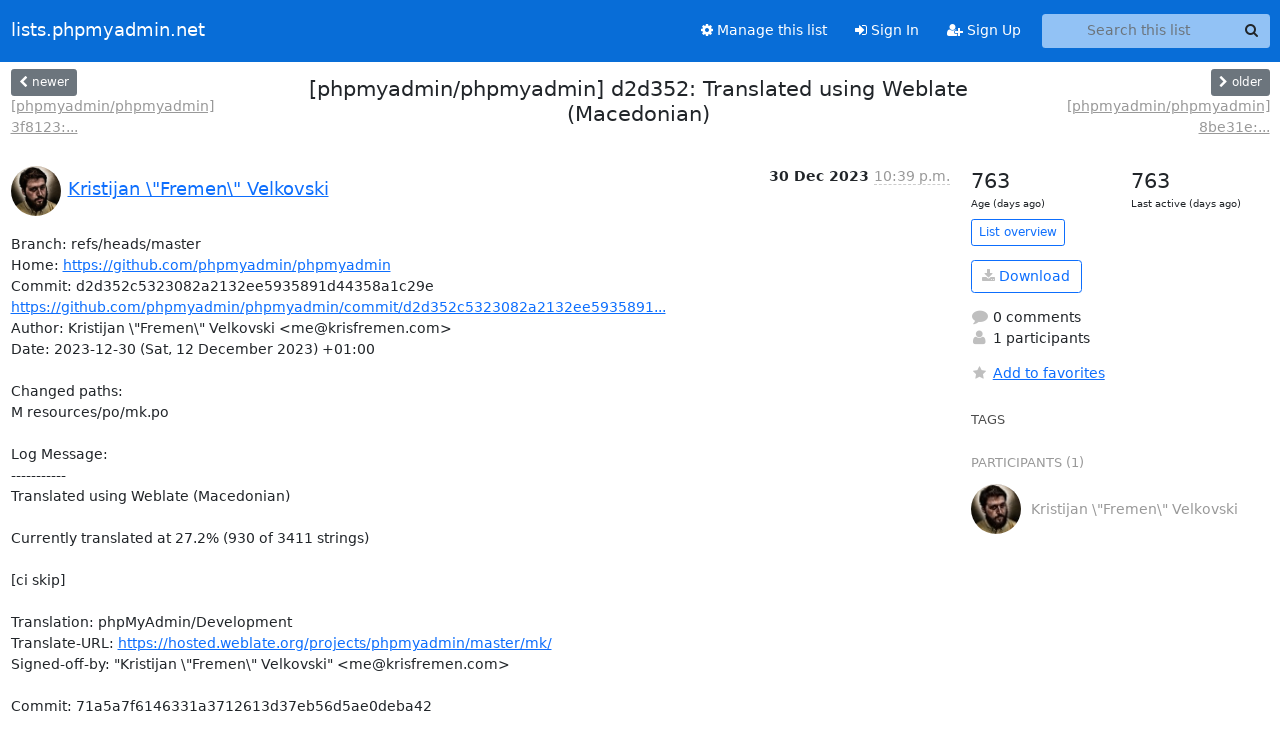

--- FILE ---
content_type: text/html; charset=utf-8
request_url: https://lists.phpmyadmin.net/mailman3/hyperkitty/list/git@phpmyadmin.net/thread/4C7GJFY5QEW2UMMHO6SVP7CBGLUISMZJ/
body_size: 4700
content:





<!DOCTYPE HTML>
<html>
    <head>
        <meta http-equiv="Content-Type" content="text/html; charset=UTF-8" />
        <meta name="viewport" content="width=device-width, initial-scale=1.0" />
        <meta name="ROBOTS" content="INDEX, FOLLOW" />
        <title>
[phpmyadmin/phpmyadmin] d2d352: Translated using Weblate (Macedonian) - Git - lists.phpmyadmin.net
</title>
        <meta name="author" content="" />
        <meta name="dc.language" content="en" />
        <link rel="shortcut icon" href="/mailman3/static/hyperkitty/img/favicon.ico" />
        <link rel="stylesheet" href="/mailman3/static/hyperkitty/libs/jquery/smoothness/jquery-ui-1.13.1.min.css" type="text/css" media="all" />
        <link rel="stylesheet" href="/mailman3/static/hyperkitty/libs/fonts/font-awesome/css/font-awesome.min.css" type="text/css" media="all" />
        <link rel="stylesheet" href="/mailman3/static/CACHE/css/output.9c629d784cdd.css" type="text/css" media="all"><link rel="stylesheet" href="/mailman3/static/CACHE/css/output.e68c4908b3de.css" type="text/css"><link rel="stylesheet" href="/mailman3/static/CACHE/css/output.1405e8f07d89.css" type="text/css" media="all">
         
        
        

    </head>

    <body>

    


    <nav class="navbar sticky-top navbar-expand-md mb-2" id="navbar-main">
        <div class="container-xxl">
            <div class="navbar-header"> <!--part of navbar that's always present-->
                <button type="button" class="navbar-toggler collapsed" data-bs-toggle="collapse" data-bs-target=".navbar-collapse">
                    <span class="fa fa-bars"></span>
                </button>
                <a class="navbar-brand" href="/mailman3/hyperkitty/">lists.phpmyadmin.net</a>

            </div> <!-- /navbar-header -->
            <div class="d-flex">
                <div class="auth dropdown d-md-none">
                        
                </div>
                
                <a  href="/mailman3/accounts/login/?next=/mailman3/hyperkitty/list/git%40phpmyadmin.net/thread/4C7GJFY5QEW2UMMHO6SVP7CBGLUISMZJ/" class="nav-link d-md-none">
                    <span class="fa fa-sign-in"></span>
                    Sign In
                </a>
                <a  href="/mailman3/accounts/signup/?next=/mailman3/hyperkitty/list/git%40phpmyadmin.net/thread/4C7GJFY5QEW2UMMHO6SVP7CBGLUISMZJ/" class="nav-link d-md-none">
                    <span class="fa fa-user-plus"></span>
                    Sign Up
                </a>
                
            </div>
            <div class="navbar-collapse collapse justify-content-end"> <!--part of navbar that's collapsed on small screens-->
                <!-- show dropdown for smaller viewports b/c login name/email may be too long -->
                <!-- only show this extra button/dropdown if we're in small screen sizes -->
            
                
                <a href="/mailman3/postorius/lists/git.phpmyadmin.net/" class="nav-link">
                    <span class="fa fa-cog"></span>
                    Manage this list
                </a>
                
            
            
            <a  href="/mailman3/accounts/login/?next=/mailman3/hyperkitty/list/git%40phpmyadmin.net/thread/4C7GJFY5QEW2UMMHO6SVP7CBGLUISMZJ/" class="nav-link d-none d-md-block">
                <span class="fa fa-sign-in"></span>
                Sign In
            </a>
            <a  href="/mailman3/accounts/signup/?next=/mailman3/hyperkitty/list/git%40phpmyadmin.net/thread/4C7GJFY5QEW2UMMHO6SVP7CBGLUISMZJ/" class="nav-link d-none d-md-block">
                <span class="fa fa-user-plus"></span>
                Sign Up
            </a>
            
                <form name="search" method="get" action="/mailman3/hyperkitty/search" class="navbar-form navbar-right my-2 my-lg-2 ms-2" role="search">
                    <input type="hidden" name="mlist" value="git@phpmyadmin.net" />
                    <div class="input-group">
                    <input name="q" type="text" class="form-control rounded-4 search"
                            
                                placeholder="Search this list"
                                aria-label="Search this list"
                            
                            
                            />
                    <button class="btn search-button" aria-label="Search"><span class="fa fa-search"></span></button>
                    </div>
                </form>
                <!-- larger viewports -->
                <ul class="nav navbar-nav auth d-none d-md-flex">
                    
                </ul>
            </div> <!--/navbar-collapse -->
        </div><!-- /container for navbar -->
    </nav>

    

     <div class="modal fade" tabindex="-1" role="dialog" id="keyboard-shortcuts">
       <div class="modal-dialog" role="document">
         <div class="modal-content">
           <div class="modal-header">
             <button type="button" class="close" data-dismiss="modal" aria-label="Close"><span aria-hidden="true">&times;</span></button>
             <h4 class="modal-title">Keyboard Shortcuts</h4>
           </div>
           <div class="modal-body">
             <h3>Thread View</h3>
             <ul>
               <li><code>j</code>: Next unread message </li>
               <li><code>k</code>: Previous unread message </li>
               <li><code>j a</code>: Jump to all threads
               <li><code>j l</code>: Jump to MailingList overview
             </ul>
           </div>
         </div><!-- /.modal-content -->
       </div><!-- /.modal-dialog -->
     </div><!-- /.modal -->

     <div class="container-xxl" role="main">
        

<div class="row view-thread d-flex">

        <!-- thread header: navigation (older/newer), thread title -->
        <div class="thread-header">
          <div class="d-flex">
            
            <div>
                
                <a id="next-thread" class="btn btn-secondary btn-sm "
                        title="[phpmyadmin/phpmyadmin] 3f8123: Translated using Weblate (Macedonian)"
                        href="/mailman3/hyperkitty/list/git@phpmyadmin.net/thread/R6FYE3MNE6ARYQ7K2RH5UR4YGEQJWSLH/">
                    <span class="fa fa-chevron-left"></span>
                    <span class="d-none d-md-inline">newer</span>
                </a>
                <br />
                <a href="/mailman3/hyperkitty/list/git@phpmyadmin.net/thread/R6FYE3MNE6ARYQ7K2RH5UR4YGEQJWSLH/"
                title="[phpmyadmin/phpmyadmin] 3f8123: Translated using Weblate (Macedonian)" class="thread-titles d-none d-md-block">
                    [phpmyadmin/phpmyadmin] 3f8123:...
                </a>
               
            </div>
            <div class="flex-grow-1">
                <h3>[phpmyadmin/phpmyadmin] d2d352: Translated using Weblate (Macedonian)</h3>
            </div>
            <div class="right">
                <a id="prev-thread" class="btn btn-secondary btn-sm "
                    
                    title="[phpmyadmin/phpmyadmin] 8be31e: Extract method from Dbal\DbiMysqli::connect()"
                    href="/mailman3/hyperkitty/list/git@phpmyadmin.net/thread/6CFCD7VGPHPDS4DUM3MKT3UDPND2ICCE/"
                    >
                    <span class="fa fa-chevron-right"></span>
                    <span class="d-none d-md-inline">older</span>
                </a><br />
                
                <a href="/mailman3/hyperkitty/list/git@phpmyadmin.net/thread/6CFCD7VGPHPDS4DUM3MKT3UDPND2ICCE/"
                    title="[phpmyadmin/phpmyadmin] 8be31e: Extract method from Dbal\DbiMysqli::connect()" class="thread-titles d-none d-md-block">
                    [phpmyadmin/phpmyadmin] 8be31e:...
                </a>
                
            </div>
          </div>
         
         </div>
        </div> <!-- /thread-header -->

        <div class="row">
            <div class="col-sm-12 col-md-9">
                <!-- main section, the email thread -->
                <div id="thread-content">

                    <!-- Start first email -->
                    





<div class="email email-first">

    <div id="4C7GJFY5QEW2UMMHO6SVP7CBGLUISMZJ" class="email-header">
        <div class="gravatar-wrapper d-flex">
            <div class="gravatar circle">
                <img class="gravatar" src="https://secure.gravatar.com/avatar/fe3bc4ba31399e93c83d11264011e946.jpg?s=120&amp;d=mm&amp;r=g" width="120" height="120" alt="" />
            </div>
            <div class="email-author d-flex">
                <h2 class="name">
                    
                    <a href="/mailman3/hyperkitty/users/4cf8928f3d79459a81e28dda2ae52419/"
                       title="See the profile for Kristijan \&quot;Fremen\&quot; Velkovski"
                       >Kristijan \&quot;Fremen\&quot; Velkovski</a>
                    
                </h2>
            </div>
        </div>
        <div class="email-date right">
            
            
            <span class="date d-none d-sm-inline">
                30 Dec
                
                    2023
                
            </span>
            <span class="date d-sm-none">
                30 Dec
                
                '23
                
            </span>
            
            <div class="time">
                <span title="Sender's time: Dec. 30, 2023, 9:39 p.m.">10:39 p.m.</span>
            </div>

        </div>
        
    </div> <!-- /email-header: gravatar, author-info, date, peramlink, changed_subject -->
    <div class="email-body ">
      <p>Branch: refs/heads/master
Home: <a target="_blank" href="https://github.com/phpmyadmin/phpmyadmin">https://github.com/phpmyadmin/phpmyadmin</a>
Commit: d2d352c5323082a2132ee5935891d44358a1c29e
<a target="_blank" href="https://github.com/phpmyadmin/phpmyadmin/commit/d2d352c5323082a2132ee5935891d44358a1c29e">https://github.com/phpmyadmin/phpmyadmin/commit/d2d352c5323082a2132ee5935891...</a>
Author: Kristijan \"Fremen\" Velkovski &lt;me@krisfremen.com>
Date: 2023-12-30 (Sat, 12 December 2023) +01:00

Changed paths: 
M resources/po/mk.po

Log Message:
-----------
Translated using Weblate (Macedonian)

Currently translated at 27.2% (930 of 3411 strings)

[ci skip]

Translation: phpMyAdmin/Development
Translate-URL: <a target="_blank" href="https://hosted.weblate.org/projects/phpmyadmin/master/mk/">https://hosted.weblate.org/projects/phpmyadmin/master/mk/</a>
Signed-off-by: "Kristijan \"Fremen\" Velkovski" &lt;me@krisfremen.com>

Commit: 71a5a7f6146331a3712613d37eb56d5ae0deba42
<a target="_blank" href="https://github.com/phpmyadmin/phpmyadmin/commit/71a5a7f6146331a3712613d37eb56d5ae0deba42">https://github.com/phpmyadmin/phpmyadmin/commit/71a5a7f6146331a3712613d37eb5...</a>
Author: Marco Aurélio Cardoso &lt;marcoaurelio.cardoso@gmail.com>
Date: 2023-12-30 (Sat, 12 December 2023) +01:00

Changed paths: 
M resources/po/pt_BR.po

Log Message:
-----------
Translated using Weblate (Portuguese (Brazil))

Currently translated at 100.0% (3409 of 3409 strings)

[ci skip]

Translation: phpMyAdmin/Development
Translate-URL: <a target="_blank" href="https://hosted.weblate.org/projects/phpmyadmin/master/pt_BR/">https://hosted.weblate.org/projects/phpmyadmin/master/pt_BR/</a>
Signed-off-by: Marco Aurélio Cardoso &lt;marcoaurelio.cardoso@gmail.com></p>

    </div>

    

    <div class="email-info">
      <div class="likeform-wrapper right">
        <div class="messagelink pull-right">
          <button class="toggle-font btn btn-sm"
                title="Display in fixed font"
                data-bs-toggle="tooltip" data-placement="bottom">
                <i class="fa fa-font"></i>
          </button>
          <a href="/mailman3/hyperkitty/list/git@phpmyadmin.net/message/4C7GJFY5QEW2UMMHO6SVP7CBGLUISMZJ/"
             title="Permalink for this message"
             data-bs-toggle="tooltip" data-placement="bottom"><i class="fa fa-link"></i></a>
        </div>
        

    <form method="post" class="likeform"
          action="/mailman3/hyperkitty/list/git@phpmyadmin.net/message/4C7GJFY5QEW2UMMHO6SVP7CBGLUISMZJ/vote">
    <input type="hidden" name="csrfmiddlewaretoken" value="ppYXlHdJsDkxqzGx6hQarI2LPflZEKIT0teAySz3pq5hmSrZswGZZr5jkHg5k7Ct">
    
		
			<a class="youlike vote  disabled" title="You must be logged-in to vote."
			href="#like" data-vote="1" aria-label="Like thread">
					<i class="fa fa-thumbs-o-up"></i> 0
			</a>
			<a class="youdislike vote disabled" title="You must be logged-in to vote."
			href="#dislike" data-vote="-1" aria-label="Dislike thread">
				<i class="fa fa-thumbs-o-down"></i> 0
			</a>
		
    

    </form>

        </div>

        <!-- Reply link -->
        
        
        <a class="reply reply-mailto" title="Reply" href="#">
            <i class="fa fa-reply"></i>
            Reply
        </a>
        
        

        <!-- Attachments -->
        
        <!-- Reply form -->
        
        <div class="reply-form-unauthenticated">
            <a class="btn btn-sm btn-primary" href="/mailman3/accounts/login/?next=/mailman3/hyperkitty/list/git%40phpmyadmin.net/thread/4C7GJFY5QEW2UMMHO6SVP7CBGLUISMZJ/#">
                Sign in to reply online
            </a>
            <a class="btn btn-sm btn-secondary reply-mailto"
                       href="mailto:git@phpmyadmin.net?Subject=Re%3A%20%5BphpMyAdmin%20Git%5D%20%5Bphpmyadmin/phpmyadmin%5D%20d2d352%3A%20Translated%20using%20Weblate%20%28Macedonian%29&amp;In-Reply-To=&lt;QdDfXSxci3V69wCnTmiNDdxIKB5zQCRsJNV8l1ojDo%40hooks.phpmyadmin.net&gt;"
                       >Use email software</a></li>
        </div>
        

        

    </div>

</div>

                    <!-- End first email -->

                    <p class="sort-mode">
                        
                        <a href="/mailman3/hyperkitty/list/git@phpmyadmin.net/thread/4C7GJFY5QEW2UMMHO6SVP7CBGLUISMZJ/?sort=date"
                            >Show replies by date</a>
                        
                    </p>

                    <div class="anchor-link">
                        <a id="replies"></a>
                    </div>
                    <div class="replies">
                        
                            

    

                        
                    </div>

                </div>
            </div>

            <div class="col-12 col-md-3">
                <div class="anchor-link">
                    <a id="stats"></a>
                </div>
                




<!-- right column -->
<section id="thread-overview-info">
    <!-- Start stats re: dates -->
    <div id="thread-date-info" class="row">
      <div class="col">
        <span class="days-num">763</span>
        <div class="days-text">
          Age (days ago)
        </div>
      </div>
      <div class="col">
        <span class="days-num">763</span>
        <div class="days-text">
          Last active (days ago)
        </div>
        </div>
    </div> <!-- /Stats re: dates -->

    <p>
        <a href="/mailman3/hyperkitty/list/git@phpmyadmin.net/" class="btn btn-outline-primary btn-sm">
            List overview
        </a>
    </p>

    

    
    <a href="/mailman3/hyperkitty/list/git@phpmyadmin.net/export/git@phpmyadmin.net-4C7GJFY5QEW2UMMHO6SVP7CBGLUISMZJ.mbox.gz?thread=4C7GJFY5QEW2UMMHO6SVP7CBGLUISMZJ" title="This thread in gzipped mbox format"
          class="btn btn-outline-primary">
        <i class="fa fa-download"></i> Download</a>
    

    <p class="thread-overview-details">
    <div>
        <i class="fa fa-fw fa-comment"></i>
        0 comments
    </div>
    <div>
        <i class="fa fa-fw fa-user"></i>
        1 participants
    </div>
    
    </p>

    <form id="fav_form" name="favorite" method="post" class="favorite"
          action="/mailman3/hyperkitty/list/git@phpmyadmin.net/thread/4C7GJFY5QEW2UMMHO6SVP7CBGLUISMZJ/favorite">
        <input type="hidden" name="csrfmiddlewaretoken" value="ppYXlHdJsDkxqzGx6hQarI2LPflZEKIT0teAySz3pq5hmSrZswGZZr5jkHg5k7Ct">
        <input type="hidden" name="action" value="add" />
        <p>
            <a href="#AddFav" class="notsaved disabled" title="You must be logged-in to have favorites.">
                <i class="fa fa-fw fa-star"></i>Add to favorites</a>
            <a href="#RmFav" class="saved">
                <i class="fa fa-fw fa-star"></i>Remove from favorites</a>
        </p>
    </form>

    

    <div id="tags">
        

        <h3 id="tag-title">tags </h3>
        

    </div>
    
    
    <div id="participants">
        <h3 id="participants_title">participants (1)</h3>
        <ul class="list-unstyled">
            
            <li class="d-flex">
                <div class="participant-gravatar circle"><img class="gravatar" src="https://secure.gravatar.com/avatar/fe3bc4ba31399e93c83d11264011e946.jpg?s=48&amp;d=mm&amp;r=g" width="48" height="48" alt="" /></div>
                <div class="participant-name d-flex align-items-center">
                    <span>Kristijan \&quot;Fremen\&quot; Velkovski</span>
                </div>
            </li>
            
        </ul>
    </div>
    
</section>



            </div>

        </div>

</div>

<!-- end of content -->

    </div> <!-- /container for content -->

    <footer class="footer">
      <div class="container">
        <p class="text-muted">
            <img class="logo" alt="HyperKitty" src="/mailman3/static/hyperkitty/img/logo.png" />
            Powered by <a href="http://hyperkitty.readthedocs.org">HyperKitty</a> version 1.3.12.
        </p>
      </div>
    </footer>

    <script src="/mailman3/static/hyperkitty/libs/jquery/jquery-3.6.0.min.js"></script>
    <script src="/mailman3/static/hyperkitty/libs/jquery/jquery-ui-1.13.1.min.js"></script>
    <script src="/mailman3/static/CACHE/js/output.3aaa7705d68a.js"></script>
    <script>
      // Add the .js-enabled class to the body so we can style the elements
      // depending on whether Javascript is enabled.
      $(document).ready(function(){
          $("body").addClass("js-enabled");
          $(".gravatar").addClass("rounded-circle");
      });
    </script>
    

<script type="text/javascript">
    $(document).ready(function() {
        //enable tooltips for thread buttons
        $("btn#next-thread").tooltip();
        $("btn#prev-thread").tooltip();

        setup_category();
        setup_tags();
        setup_favorites();
        // Hide quotes by default in the thread view
        fold_quotes("div.container-xxl");
        // Load the replies
        update_thread_replies("/mailman3/hyperkitty/list/git@phpmyadmin.net/thread/4C7GJFY5QEW2UMMHO6SVP7CBGLUISMZJ/replies?sort=thread&last_view=");
        setup_unreadnavbar("#unreadnavbar");
        setup_thread_keyboard_shortcuts();
    });
</script>



    


    </body>
</html>
